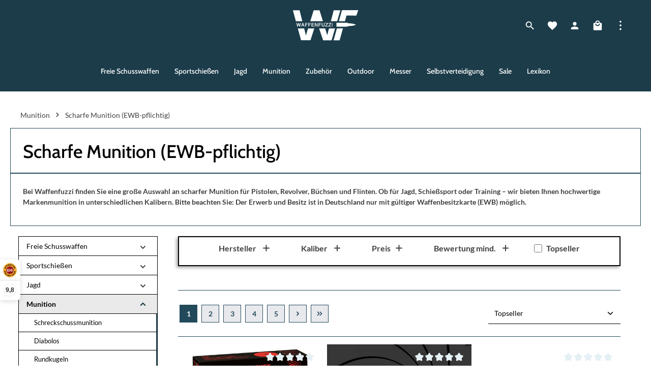

--- FILE ---
content_type: text/javascript
request_url: https://eu1-config.doofinder.com/2.x/f0acb973-e109-4797-9205-880548602f09.js
body_size: 717
content:
(function (l, a, y, e, r, s, _) {
  l['DoofinderAppsObject'] = r; l[r] = l[r] || function () { (l[r].q = l[r].q || []).push(arguments) };
  s = a.createElement(y); s.async = 1; s.src = e; _ = a.getElementsByTagName(y)[0]; _.parentNode.insertBefore(s, _)
})(window, document, 'script', 'https://cdn.doofinder.com/apps/loader/2.x/loader.min.js', 'doofinderApp');

doofinderApp("config", "store", "f0acb973-e109-4797-9205-880548602f09")
doofinderApp("config", "zone", "eu1")

doofinderApp("config", "settings",
[{"vsn":"1.0","apps":[{"name":"layer","type":"search","options":{"trigger":"input[name='search']","zone":"eu1-b","url_hash":null},"overrides":{"autoload":{"mobile":null,"desktop":null},"layout":"FloatingEmbedded","custom_css":{"mobile":[""],"desktop":[""]},"custom_properties":{"mobile":[""],"desktop":[""]},"search_query_retention":true}}],"settings":{"defaults":{"currency":"EUR","language":"de","hashid":"e7a5b956ceebe878a230147fb4d29534"},"account_code":"df146b1afa855ef36472e1f70a071d","search_engines":{"de":{"EUR":"e7a5b956ceebe878a230147fb4d29534"}},"checkout_css_selector":null,"checkout_summary_urls":[],"checkout_confirmation_urls":[{"value":"/checkout/finish","match_type":"contains"}],"sales_api_integration":null,"require_cookies_consent":true,"page_type_mappings":[{"id":316208,"type":"category_pages","match_conditions":[]},{"id":316209,"type":"home","match_conditions":[]},{"id":316210,"type":"product_pages","match_conditions":[]},{"id":316211,"type":"shopping_cart","match_conditions":[]}],"register_visits":true,"register_checkouts":true,"ga4_integration":false,"integrations_list":[],"platform_integration_type":"shopware_app"}}])